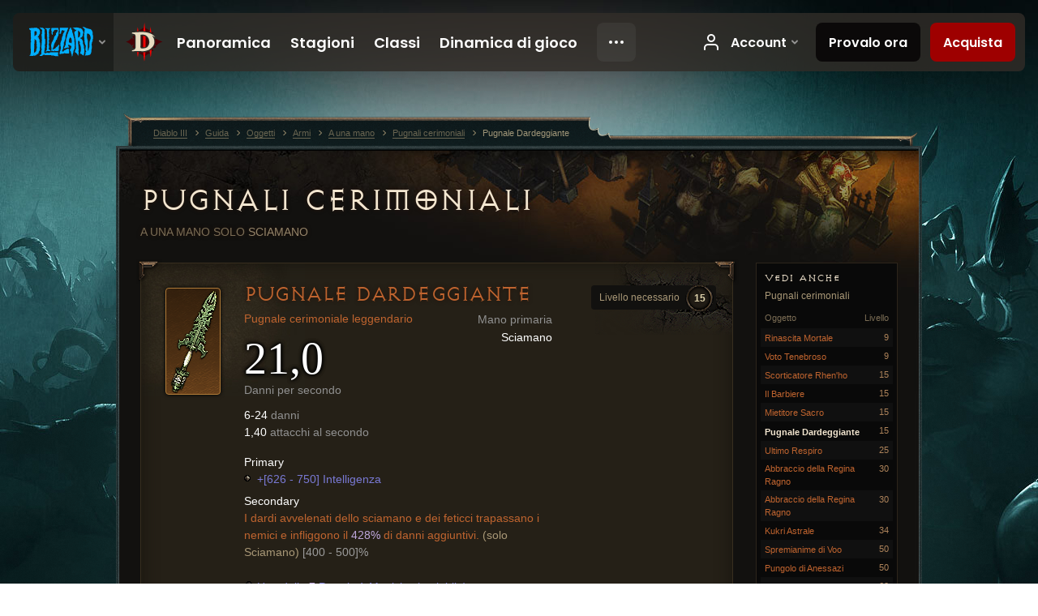

--- FILE ---
content_type: text/html;charset=UTF-8
request_url: https://us.diablo3.blizzard.com/it-it/item/the-dagger-of-darts-P65_CeremonialDagger_norm_unique_02
body_size: 6294
content:
<!DOCTYPE html>
<html xmlns="http://www.w3.org/1999/xhtml" xml:lang="it-it" lang="it-it">
<head xmlns:og="http://ogp.me/ns#" xmlns:fb="http://ogp.me/ns/fb#">
<script type="text/javascript">
//<![CDATA[
var BlzCookieConsent = {
host: "blizzard.com",
onetrustScriptUrl: "https://cdn.cookielaw.org/scripttemplates/otSDKStub.js",
onetrustDomainScript: "22011b0f-2c46-49a3-a7bf-5f98a4d4da65",
cookieInfoUrlPattern: "/cookies/?$"
}
//]]>
</script>
<script type="text/javascript" src="/static/js/libs/cookie-consent-filter-compat.js?v=58-137" defer></script>
<script>
//<![CDATA[
var dataLayer = dataLayer|| [];
dataLayer.push({
"authenticated": "0" });
(function(w,d,s,l,i){w[l]=w[l]||[];w[l].push({"gtm.start":new Date().getTime(),event:"gtm.js"});var f=d.getElementsByTagName(s)[0], j=d.createElement(s),dl=l!="dataLayer"?"&amp;l="+l:"";j.async=true;j.src=
"//www.googletagmanager.com/gtm.js?id="+i+dl;f.parentNode.insertBefore(j,f);})
(window,document,"script","dataLayer","GTM-TVHPB9J");
//]]>
</script>
<meta http-equiv="imagetoolbar" content="false" />
<meta http-equiv="X-UA-Compatible" content="IE=edge,chrome=1" />
<title>Pugnale Dardeggiante - Guida - Diablo III</title>
<link rel="icon" href="/static/images/icons/favicon.ico?v=58-137" type="image/x-icon" />
<link rel="shortcut icon" href="/static/images/icons/favicon.ico?v=58-137" type="image/x-icon" />
<link rel="stylesheet" type="text/css" media="all" href="/static/local-common/css/common-game-site.min.css?v=58-137" />
<link rel="stylesheet" type="text/css" media="all" href="/static/css/legal/ratings.css?v=58-137" />
<link rel="stylesheet" type="text/css" media="all" href="/static/css/d3.css?v=137" />
<link rel="stylesheet" type="text/css" media="all" href="/static/css/tooltips.css?v=137" />
<link rel="stylesheet" type="text/css" media="all" href="/static/css/db.css?v=58-137" />
<link rel="stylesheet" type="text/css" media="all" href="/static/css/item/detail.css?v=58-137" />
<!--[if IE 6]> <link rel="stylesheet" type="text/css" media="all" href="/static/css/tooltips-ie6.css?v=137" />
<![endif]-->
<script type="text/javascript" src="/static/local-common/js/third-party.js?v=58-137"></script>
<script type="text/javascript" src="/static/local-common/js/common-game-site.min.js?v=58-137"></script>
<meta name="robots" content="" />
<meta name="title" content="Pugnale Dardeggiante" />
<meta name="description" content="" />
<meta name="keywords" content="Pugnale Dardeggiante, Pugnali cerimoniali, Oggetto, Mano primaria, A una mano" />
<meta name="identifier" content="the-dagger-of-darts" />
<meta name="type" content="item" />
<meta name="icon" content="https://assets.diablo3.blizzard.com/d3/icons/items/small/p65_ceremonialdagger_norm_unique_02_demonhunter_male.png" />
<meta name="language" content="it-it" />
<meta name="twitter:card" content="summary" />
<meta name="twitter:title" content="Pugnale Dardeggiante - Guida - Diablo III" />
<meta name="twitter:description" content="&amp;lt;span class=&amp;quot;d3-color-ffc7b377&amp;quot;&amp;gt;Niente fa infuriare un feticcio più di dardi inefficaci.&amp;lt;/span&amp;gt;" />
<meta name="twitter:image:src" content="https://assets.diablo3.blizzard.com/d3/icons/items/large/p65_ceremonialdagger_norm_unique_02_demonhunter_male.png" />
<!--[if IE 6]> <script type="text/javascript">
//<![CDATA[
try { document.execCommand('BackgroundImageCache', false, true) } catch(e) {}
//]]>
</script>
<![endif]-->
<script type="text/javascript">
//<![CDATA[
var Core = Core || {},
Login = Login || {};
Core.staticUrl = '/static';
Core.sharedStaticUrl = '/static/local-common';
Core.baseUrl = '/it-it';
Core.projectUrl = '';
Core.cdnUrl = 'https://blzmedia-a.akamaihd.net';
Core.supportUrl = 'http://us.battle.net/support/';
Core.secureSupportUrl = 'https://us.battle.net/support/';
Core.project = 'd3';
Core.locale = 'it-it';
Core.language = 'it';
Core.region = 'us';
Core.shortDateFormat = 'dd/MM/yyyy';
Core.dateTimeFormat = 'dd/MM/yyyy HH:mm';
Core.loggedIn = false;
Core.userAgent = 'web';
Login.embeddedUrl = 'https://us.battle.net/login/login.frag';
var Flash = Flash || {};
Flash.videoPlayer = 'https://blzmedia-a.akamaihd.net/global-video-player/themes/d3/video-player.swf';
Flash.videoBase = 'https://blzmedia-a.akamaihd.net/d3/media/videos';
Flash.ratingImage = 'https://blzmedia-a.akamaihd.net/global-video-player/ratings/d3/it-it.jpg';
Flash.expressInstall = 'https://blzmedia-a.akamaihd.net/global-video-player/expressInstall.swf';
Flash.videoBase = 'https://assets.diablo3.blizzard.com/d3/media/videos';
//]]>
</script>
<meta property="fb:app_id" content="155068716934" />
<meta property="og:site_name" content="Diablo III" />
<meta property="og:locale" content="it_IT" />
<meta property="og:type" content="website" />
<meta property="og:url" content="https://us.diablo3.blizzard.com/it-it" />
<meta property="og:image" content="https://assets.diablo3.blizzard.com/d3/icons/items/large/p65_ceremonialdagger_norm_unique_02_demonhunter_male.png" />
<meta property="og:image" content="https://blzmedia-a.akamaihd.net/battle.net/logos/og-d3.png" />
<meta property="og:image" content="https://blzmedia-a.akamaihd.net/battle.net/logos/og-blizzard.png" />
<meta property="og:title" content="Pugnale Dardeggiante" />
<meta property="og:description" content="&lt;span class=&quot;d3-color-ffc7b377&quot;&gt;Niente fa infuriare un feticcio più di dardi inefficaci.&lt;/span&gt;" />
<link rel="canonical" href="https://us.diablo3.blizzard.com/it-it" />
<meta property="d3-cloud-provider" content="aws" />
<meta property="d3-app-name" content="d3-site-prod-us" />
<meta property="d3-app-version" content="9.5.0" />
</head>
<body class="it-it db-detail item-detail" itemscope="itemscope" itemtype="http://schema.org/ItemPage" data-legal-country="US">
<noscript><iframe src="https://www.googletagmanager.com/ns.html?id=GTM-TVHPB9J"
height="0" width="0" style="display:none;visibility:hidden"></iframe></noscript>
<blz-nav
locale="it-it"
content="d3"
link-prefix="https://diablo3.blizzard.com/"
hidden
>
<script async src="https://navbar.blizzard.com/static/v1/nav.js"></script>
</blz-nav>
<div class="bg-wrapper">
<div class="wrapper">
<div id="main-content"></div>
<div class="body" itemscope="itemscope" itemtype="http://schema.org/WebPageElement">
<div class="body-top">
<div class="body-bot">
	<div class="page-header page-header-db">




	<h2 class="header-2" >			<a href="/it-it/item/ceremonial-knife/">
				Pugnali cerimoniali
			</a>

			<small>
					A una mano

					<span class="item-class-specific">
						Solo <a href="/it-it/class/witch-doctor/">Sciamano</a> 
					</span>

			</small>
</h2>
	</div>

	<div class="page-body ">
		<div class="item-right">
	<div class="db-mini-nav colors-subtle">

	<div class="db-mini-nav-header">


	<h3 class="header-3" >			Vedi anche
</h3>

			<span class="subtitle">Pugnali cerimoniali</span>

		<div class="column-headers">
			<span class="float-right">Livello</span>
				Oggetto
	</div>
	</div>

		<ul>


				<li class="d3-color-orange row1" itemprop="relatedLink"  itemscope="itemscope">
					<a href="/it-it/item/deadly-rebirth-Unique_CeremonialDagger_003_x1" itemprop="url">
						<span class="name" itemprop="name">Rinascita Mortale</span>
							<span class="note">9</span>

	<span class="clear"><!-- --></span>
					</a>
				</li>


				<li class="d3-color-orange row2" itemprop="relatedLink"  itemscope="itemscope">
					<a href="/it-it/artisan/blacksmith/recipe/umbral-oath" itemprop="url">
						<span class="name" itemprop="name">Voto Tenebroso</span>
							<span class="note">9</span>

	<span class="clear"><!-- --></span>
					</a>
				</li>


				<li class="d3-color-orange row1" itemprop="relatedLink"  itemscope="itemscope">
					<a href="/it-it/item/rhenho-flayer-Unique_CeremonialDagger_102_x1" itemprop="url">
						<span class="name" itemprop="name">Scorticatore Rhen&#39;ho</span>
							<span class="note">15</span>

	<span class="clear"><!-- --></span>
					</a>
				</li>


				<li class="d3-color-orange row2" itemprop="relatedLink"  itemscope="itemscope">
					<a href="/it-it/item/the-barber-P68_Unique_Dagger_003" itemprop="url">
						<span class="name" itemprop="name">Il Barbiere</span>
							<span class="note">15</span>

	<span class="clear"><!-- --></span>
					</a>
				</li>


				<li class="d3-color-orange row1" itemprop="relatedLink"  itemscope="itemscope">
					<a href="/it-it/item/sacred-harvester-P1_CeremonialDagger_norm_unique_01" itemprop="url">
						<span class="name" itemprop="name">Mietitore Sacro</span>
							<span class="note">15</span>

	<span class="clear"><!-- --></span>
					</a>
				</li>


				<li class="active row2" itemprop="relatedLink"  itemscope="itemscope">
					<a href="/it-it/item/the-dagger-of-darts-P65_CeremonialDagger_norm_unique_02" itemprop="url">
						<span class="name" itemprop="name">Pugnale Dardeggiante</span>
							<span class="note">15</span>

	<span class="clear"><!-- --></span>
					</a>
				</li>


				<li class="d3-color-orange row1" itemprop="relatedLink"  itemscope="itemscope">
					<a href="/it-it/item/last-breath-P4_Unique_CeremonialDagger_008" itemprop="url">
						<span class="name" itemprop="name">Ultimo Respiro</span>
							<span class="note">25</span>

	<span class="clear"><!-- --></span>
					</a>
				</li>


				<li class="d3-color-orange row2" itemprop="relatedLink"  itemscope="itemscope">
					<a href="/it-it/item/the-spider-queens-grasp-Unique_CeremonialDagger_004_x1" itemprop="url">
						<span class="name" itemprop="name">Abbraccio della Regina Ragno</span>
							<span class="note">30</span>

	<span class="clear"><!-- --></span>
					</a>
				</li>


				<li class="d3-color-orange row1" itemprop="relatedLink"  itemscope="itemscope">
					<a href="/it-it/item/the-spider-queens-grasp-P72_Unique_CeremonialDagger_004" itemprop="url">
						<span class="name" itemprop="name">Abbraccio della Regina Ragno</span>
							<span class="note">30</span>

	<span class="clear"><!-- --></span>
					</a>
				</li>


				<li class="d3-color-orange row2" itemprop="relatedLink"  itemscope="itemscope">
					<a href="/it-it/item/starmetal-kukri-Unique_CeremonialDagger_101_x1" itemprop="url">
						<span class="name" itemprop="name">Kukri Astrale</span>
							<span class="note">34</span>

	<span class="clear"><!-- --></span>
					</a>
				</li>


				<li class="d3-color-orange row1" itemprop="relatedLink"  itemscope="itemscope">
					<a href="/it-it/item/voos-juicer-P4_Unique_Dagger_002" itemprop="url">
						<span class="name" itemprop="name">Spremianime di Voo</span>
							<span class="note">50</span>

	<span class="clear"><!-- --></span>
					</a>
				</li>


				<li class="d3-color-orange row2" itemprop="relatedLink"  itemscope="itemscope">
					<a href="/it-it/item/anessazi-edge-Unique_CeremonialDagger_001_x1" itemprop="url">
						<span class="name" itemprop="name">Pungolo di Anessazi</span>
							<span class="note">50</span>

	<span class="clear"><!-- --></span>
					</a>
				</li>


				<li class="d3-color-orange row1" itemprop="relatedLink"  itemscope="itemscope">
					<a href="/it-it/item/the-gidbinn-Unique_CeremonialDagger_002_x1" itemprop="url">
						<span class="name" itemprop="name">Il Gidbinn</span>
							<span class="note">60</span>

	<span class="clear"><!-- --></span>
					</a>
				</li>


				<li class="d3-color-orange row2" itemprop="relatedLink"  itemscope="itemscope">
					<a href="/it-it/artisan/blacksmith/recipe/living-umbral-oath" itemprop="url">
						<span class="name" itemprop="name">Voto Tenebroso dei Viventi</span>
							<span class="note">70</span>

	<span class="clear"><!-- --></span>
					</a>
				</li>
		</ul>
	<span class="clear"><!-- --></span>
	</div>
		</div>

		<div class="item-left">

		<div class="db-detail-box colors-subtle item-detail-box icon-size-square">
 


		<div class="detail-icon ">




	<span class="d3-icon d3-icon-item d3-icon-item-large  d3-icon-item-orange">
		<span class="icon-item-gradient">
			<span class="icon-item-inner icon-item-default" style="background-image: url(https://assets.diablo3.blizzard.com/d3/icons/items/large/p65_ceremonialdagger_norm_unique_02_demonhunter_male.png); ">
			</span>
		</span>
	</span>
		</div>

			<div class="detail-level">
				<div class="detail-level-inner">
					Livello necessario
				</div>
				<span class="detail-level-number">15</span>
			</div>


		<div class="detail-text">

			

	<h2 class="header-2 d3-color-orange" >Pugnale Dardeggiante</h2>




	<div class="d3-item-properties">




		<ul class="item-type-right">


				<li class="item-slot">Mano primaria</li>

				<li class="item-class-specific d3-color-white">

							<a href="/it-it/class/witch-doctor/">
								Sciamano
							</a>

				</li>
		</ul>



	<ul class="item-type">
		<li>
			<span class="d3-color-orange">Pugnale cerimoniale leggendario</span>
		</li>
	</ul>
		<ul class="item-armor-weapon item-weapon-dps">
			<li class="big"><span class="value">21,0</span></li>
			<li>Danni per secondo</li>
		</ul>
		<ul class="item-armor-weapon item-weapon-damage">
			<li><span class="value"><p>6-24 <span class="d3-color-FF888888">danni</span></p>
<p>1,40 <span class="d3-color-FF888888">attacchi al secondo</span></p></span></li>
		</ul>



	<div class="item-before-effects"></div>



		<ul class="item-effects">


		<p class="item-property-category">Primary</p>
			<span class="tooltip-icon-bullet"></span> <span class="d3-color-ff6969ff">+[626 - 750] Intelligenza</span><br/>

		<p class="item-property-category">Secondary</p>
			<span class="d3-color-ffff8000"> I dardi avvelenati dello sciamano e dei feticci trapassano i nemici e infliggono il <span class="d3-color-magic">428%</span> di danni aggiuntivi.</span> <span class="d3-color-ffff0000">(solo Sciamano)</span> <span class="d3-color-ff9b9b9b">[400 - 500]%</span><br/>


					<br/>

			<li class="item-effects-choice">
				<span class="d3-color-blue">Una delle <span class="value">7</span> Proprietà Magiche (variabile)</span>
	<ul>
			<li class="item-no-background">
				<span class="tooltip-icon-bullet"></span> <span class="d3-color-ff6969ff">+[981 - 1199]-[1175 - 1490] danni da veleno</span>
			</li>
			<li class="item-no-background">
				<span class="tooltip-icon-bullet"></span> <span class="d3-color-ff6969ff">+[981 - 1199]-[1175 - 1490] danni da freddo</span>
			</li>
			<li class="item-no-background">
				<span class="tooltip-icon-bullet"></span> <span class="d3-color-ff6969ff">+[981 - 1199]-[1175 - 1490] danni da fulmine</span>
			</li>
			<li class="item-no-background">
				<span class="tooltip-icon-bullet"></span> <span class="d3-color-ff6969ff">+[981 - 1199]-[1175 - 1490] danni</span>
			</li>
			<li class="item-no-background">
				<span class="tooltip-icon-bullet"></span> <span class="d3-color-ff6969ff">+[981 - 1199]-[1175 - 1490] danni sacri</span>
			</li>
			<li class="item-no-background">
				<span class="tooltip-icon-bullet"></span> <span class="d3-color-ff6969ff">+[981 - 1199]-[1175 - 1490] danni arcani</span>
			</li>
			<li class="item-no-background">
				<span class="tooltip-icon-bullet"></span> <span class="d3-color-ff6969ff">+[981 - 1199]-[1175 - 1490] danni da fuoco</span>
			</li>
	</ul>
			</li>

	<li class="d3-color-blue"><p><span class="d3-color-ff6969ff">+3 proprietà magiche casuali</span></p></li>



		</ul>


		<ul class="item-extras">
		<li>Account Bound</li>
		</ul>
		<span class="item-unique-equipped">Unique Equipped</span>
	<span class="clear"><!-- --></span>
	</div>
		</div>


		<span class="corner tl"></span>
		<span class="corner tr"></span>
		<span class="corner bl"></span>
		<span class="corner br"></span>
	</div>
		<div class="db-flavor-text">
			


	<h3 class="subheader-3" ><span class="d3-color-ffc7b377">Niente fa infuriare un feticcio più di dardi inefficaci.</span></h3>

		</div>
		</div>

	<span class="clear"><!-- --></span>
	</div>


<span class="clear"><!-- --></span>
<div class="social-media-container no-font-boost">
<h2 class="social-media-title">Resta connesso</h2>
<ul class="social-media">
<li class="atom-feed">
<a href="/it-it" target="_blank"></a>
</li>
<li class="facebook">
<a href="https://www.facebook.com/Diablo.eu" title=""></a>
</li>
<li class="twitter">
<a href="https://twitter.com/Diablo" title=""></a>
</li>
<li class="youtube">
<a href="https://www.youtube.com/channel/UCd5eSodHP0mmx-zOigm3E5w" title=""></a>
</li>
<li class="reddit">
<a href="http://www.reddit.com/r/diablo" title="Diablo on reddit"></a>
</li>
<span class="clear"><!-- --></span>
</ul>
</div>
<div class="chat-gem-container">
<a href="javascript:;" class="chat-gem" id="chat-gem"></a>
</div>
</div>
</div>
<div class="body-trail">
<ol class="ui-breadcrumb">
<li itemscope="itemscope" itemtype="http://schema.org/SiteNavigationElement">
<a href="/it-it/" rel="np" class="breadcrumb-arrow" itemprop="url">
<span class="breadcrumb-text" itemprop="name">Diablo III</span>
</a>
</li>
<li itemscope="itemscope" itemtype="http://schema.org/SiteNavigationElement">
<a href="/it-it/game/" rel="np" class="breadcrumb-arrow" itemprop="url">
<span class="breadcrumb-text" itemprop="name">Guida</span>
</a>
</li>
<li itemscope="itemscope" itemtype="http://schema.org/SiteNavigationElement">
<a href="/it-it/item/" rel="np" class="breadcrumb-arrow" itemprop="url">
<span class="breadcrumb-text" itemprop="name">Oggetti</span>
</a>
</li>
<li itemscope="itemscope" itemtype="http://schema.org/SiteNavigationElement">
<a href="/it-it/item/weapon/" rel="np" class="breadcrumb-arrow" itemprop="url">
<span class="breadcrumb-text" itemprop="name">Armi</span>
</a>
</li>
<li itemscope="itemscope" itemtype="http://schema.org/SiteNavigationElement">
<a href="/it-it/item/one-handed/" rel="np" class="breadcrumb-arrow" itemprop="url">
<span class="breadcrumb-text" itemprop="name">A una mano</span>
</a>
</li>
<li itemscope="itemscope" itemtype="http://schema.org/SiteNavigationElement">
<a href="/it-it/item/ceremonial-knife/" rel="np" class="breadcrumb-arrow" itemprop="url">
<span class="breadcrumb-text" itemprop="name">Pugnali cerimoniali</span>
</a>
</li>
<li class="last" itemscope="itemscope" itemtype="http://schema.org/SiteNavigationElement">
<a href="/it-it/item/the-dagger-of-darts-P65_CeremonialDagger_norm_unique_02" rel="np" itemprop="url">
<span class="breadcrumb-text" itemprop="name">Pugnale Dardeggiante</span>
</a>
</li>
</ol>
<span class="clear"><!-- --></span>
</div>
</div>
<div class="nav-footer-wrapper">
<blz-nav-footer
legal-title-id="17459"
supported-locales='["en-us", "es-mx", "pt-br", "ja-jp", "de-de", "en-gb", "es-es", "fr-fr", "it-it", "pl-pl", "ru-ru", "ko-kr", "zh-tw"]'
cookies-url="https://www.blizzard.com/cookies"
role="presentation">
<script src="https://navbar.blizzard.com/static/v1/footer.js" async="async"></script>
</blz-nav-footer>
</div>
</div>
</div>
<script>
//<![CDATA[
var xsToken = '';
var supportToken = '';
var jsonSearchHandlerUrl = '\//us.battle.net';
var Msg = Msg || {};
Msg.support = {
ticketNew: 'Il ticket {0} è stato creato.',
ticketStatus: 'Lo status del ticket {0} è cambiato in {1}.',
ticketOpen: 'Apero',
ticketAnswered: 'Risposto',
ticketResolved: 'Risolto',
ticketCanceled: 'Annullato',
ticketArchived: 'Archiviato',
ticketInfo: 'Richieste informazioni',
ticketAll: 'Visualizza tutti i ticket'
};
Msg.cms = {
requestError: 'La tua richiesta non può essere completata.',
ignoreNot: 'Non ignori più questo utente',
ignoreAlready: 'Stai già ignorando questo utente',
stickyRequested: 'Messa in evidenza richiesta',
stickyHasBeenRequested: 'Hai già inviato una richiesta di messa in evidenza per questo topic.',
postAdded: 'Post aggiunto al tracker',
postRemoved: 'Post rimosso dal tracker',
userAdded: 'Utente aggiunto al tracker',
userRemoved: 'Utente rimosso dal tracker',
validationError: 'Un campo obbligatorio è incompleto',
characterExceed: 'Lunghezza massima del post superata per XXXXXX caratteri.',
searchFor: "Cerca:",
searchTags: "Articoli evidenziati:",
characterAjaxError: "Potresti essere disconnesso. Ti preghiamo di aggiornare la pagina e riprovare.",
ilvl: "Livello {0}",
shortQuery: "Le chiavi di ricerca devono essere di almeno due caratteri di lunghezza",
editSuccess: "Successo. Ricaricare?",
postDelete: "Sei sicuro di voler cancellare questo post?",
throttleError: "Devi attendere prima di pubblicare un nuovo post."
};
Msg.bml= {
bold: 'Grassetto',
italics: 'Corsivo',
underline: 'Sottolinea',
list: 'Lista',
listItem: 'Oggetto in lista',
quote: 'Citazione',
quoteBy: 'Pubblicato da {0}',
unformat: 'Elimina formattazione',
cleanup: 'Aggiusta le rientrature',
code: 'Blocchi di codice',
item: 'Oggetto di WoW',
itemPrompt: 'ID oggetto:',
url: 'URL',
urlPrompt: 'Indirizzo URL:'
};
Msg.ui= {
submit: 'Invia',
cancel: 'Annulla',
reset: 'Resetta',
viewInGallery: 'Visualizza in galleria',
loading: 'Caricamento…',
unexpectedError: 'Si è verificato un errore',
fansiteFind: 'Trovalo su…',
fansiteFindType: 'Trova {0} su…',
fansiteNone: 'Nessun fansite disponibile.',
flashErrorHeader: 'Per vedere questi contenuti è necessario installare Adobe Flash Player.',
flashErrorText: 'Scarica Adobe Flash Player',
flashErrorUrl: 'http://get.adobe.com/flashplayer/',
save: 'Salva'
};
Msg.grammar= {
colon: '{0}:',
first: 'Prima',
last: 'Ultima',
ellipsis: '…'
};
Msg.fansite= {
achievement: 'trofeo',
character: 'personaggio',
faction: 'fazione',
'class': 'classe',
object: 'soggetto',
talentcalc: 'talenti',
skill: 'professione',
quest: 'quest',
spell: 'incantesimo',
event: 'evento',
title: 'titolo',
arena: 'team di arena',
guild: 'gilda',
zone: 'zona',
item: 'oggetto',
race: 'razza',
npc: 'PNG',
pet: 'famiglio'
};
Msg.search= {
noResults: 'Non ci sono risultati da visualizzare.',
kb: 'Assistenza',
post: 'Forum',
article: 'Articoli',
static: 'Contenuto generale',
wowcharacter: 'Personaggio',
wowitem: 'Oggetto',
wowguild: 'Gilde',
wowarenateam: 'Team di Arena',
url: 'Link suggeriti',
friend: 'Amici',
product: 'Prodotti del Marketplace',
other: 'Altro'
};
//]]>
</script>
<script type="text/javascript" src="/static/js/libs/toolkit-modal.js?v=137"></script>
<script type="text/javascript" src="/static/js/d3.js?v=137"></script>
<script type="text/javascript" src="/static/js/navbar.js?v=137"></script>
<script type="text/javascript">
//<![CDATA[
$(function(){
Tooltip.maxWidth = 350;
});
//]]>
</script>
<script type="text/javascript" src="/static/js/blog/responsive-blog-design.min.js?v=137"></script>
<script type="text/javascript" src="/static/js/db.js?v=58-137"></script>
<script type="text/javascript" src="/static/js/item/detail.js?v=58-137"></script>
<div id="modal" class="modal hide">
<div class="modal-content">
<div class="modal__media"></div>
<div class="modal-corner modal-corner-top-left"></div>
<div class="modal-corner modal-corner-top-right"></div>
<div class="modal-corner modal-corner-bottom-left"></div>
<div class="modal-corner modal-corner-bottom-right"></div>
<div class="modal-border modal-border-top"></div>
<div class="modal-border modal-border-right"></div>
<div class="modal-border modal-border-bottom"></div>
<div class="modal-border modal-border-left"></div>
<div class="modal-controls">
<div class="prev arrow-tab modal-navigation"><div class="heroes-arrow"></div></div>
<div class="next arrow-tab modal-navigation"><div class="heroes-arrow"></div></div>
</div>
<span class="media-btn close">×</span>
</div>
</div>
</body>
</html>